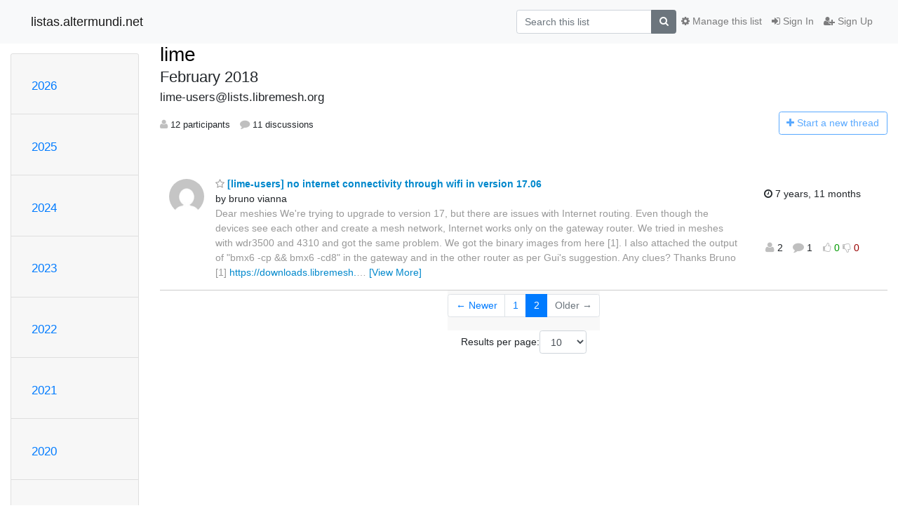

--- FILE ---
content_type: text/html; charset=utf-8
request_url: https://listas.altermundi.net/archives/list/lime-users@lists.libremesh.org/2018/2/?page=2
body_size: 7457
content:




<!DOCTYPE HTML>
<html>
    <head>
        <meta http-equiv="Content-Type" content="text/html; charset=UTF-8" />
        <meta name="viewport" content="width=device-width, initial-scale=1.0" />
        <meta name="ROBOTS" content="INDEX, FOLLOW" />
        <title>
February 2018 - lime - listas.altermundi.net
</title>
        <meta name="author" content="" />
        <meta name="dc.language" content="en" />
        <link rel="shortcut icon" href="/static/hyperkitty/img/favicon.ico" />
        <link rel="stylesheet" href="/static/hyperkitty/libs/jquery/smoothness/jquery-ui-1.10.3.custom.min.css" type="text/css" media="all" />
        <link rel="stylesheet" href="/static/hyperkitty/libs/fonts/font-awesome/css/font-awesome.min.css" type="text/css" media="all" />
        <link rel="stylesheet" href="/static/CACHE/css/output.884e327f8c8c.css" type="text/css" media="all"><link rel="stylesheet" href="/static/CACHE/css/output.d3034b4f9b48.css" type="text/css"><link rel="stylesheet" href="/static/CACHE/css/output.6c6a37db883c.css" type="text/css" media="all">
         
        

    </head>

    <body>

    


    <nav class="navbar sticky-top navbar-light bg-light navbar-expand-md">
        <div class="container">
            <div class="navbar-header col-md"> <!--part of navbar that's always present-->
                <button type="button" class="navbar-toggler collapsed" data-toggle="collapse" data-target=".navbar-collapse">
                    <span class="fa fa-bars"></span>
                </button>
                <a class="navbar-brand" href="/archives/">listas.altermundi.net</a>

            </div> <!-- /navbar-header -->

            <div class="navbar-collapse collapse justify-content-end"> <!--part of navbar that's collapsed on small screens-->
                <!-- show dropdown for smaller viewports b/c login name/email may be too long -->
                <!-- only show this extra button/dropdown if we're in small screen sizes -->
                <div class="nav navbar-nav navbar-right auth dropdown d-sm-none">
                  <a href="#" role="button" class="btn dropdown-toggle" id="loginDropdownMenu"
                     data-toggle="dropdown" aria-haspopup="true" aria-expanded="false">
                        
                            <span class="fa fa-bars"></span>
                        
                    </a>
                      
                            <a role="menuitem" tabindex="-1" href="/accounts/login/?next=/archives/list/lime-users%40lists.libremesh.org/2018/2/">
                                <span class="fa fa-sign-in"></span>
                                Sign In
                            </a>
                            <a role="menuitem" tabindex="-1" href="/accounts/signup/?next=/archives/list/lime-users%40lists.libremesh.org/2018/2/">
                                <span class="fa fa-user-plus"></span>
                                Sign Up
                            </a>
                        

                </div>
                <form name="search" method="get" action="/archives/search" class="navbar-form navbar-right my-2 my-lg-2 order-1" role="search">
                    <input type="hidden" name="mlist" value="lime-users@lists.libremesh.org" />
                        <div class="input-group">
                            <input name="q" type="text" class="form-control"
                                   placeholder="Search this list"
                                   
                                   />
                            <span class="input-group-append">
                                <button class="btn btn-secondary" type="submit"><span class="fa fa-search"></span></button>
                            </span>
                        </div>
                </form>
                <!-- larger viewports -->
                <ul class="nav navbar-nav d-none d-sm-flex auth order-3">
                    
                        <li class="nav-item"><a href="/accounts/login/?next=/archives/list/lime-users%40lists.libremesh.org/2018/2/" class="nav-link">
                            <span class="fa fa-sign-in"></span>
                            Sign In
                        </a></li>
                        <li class="nav-item"><a href="/accounts/signup/?next=/archives/list/lime-users%40lists.libremesh.org/2018/2/" class="nav-link">
                            <span class="fa fa-user-plus"></span>
                            Sign Up
                        </a></li>
                    
                </ul>

                
                <ul class="nav navbar-nav order-2">
                    <li class="nav-item">
                    
                    <a href="/mailman3/lists/lime-users.lists.libremesh.org/" class="nav-link">
                        <span class="fa fa-cog"></span>
                        Manage this list
                    </a>
                    
                    </li>
                </ul>
                


            </div> <!--/navbar-collapse -->
        </div> <!-- /container for navbar -->
    </nav>

    

     <div class="modal fade" tabindex="-1" role="dialog" id="keyboard-shortcuts">
       <div class="modal-dialog" role="document">
         <div class="modal-content">
           <div class="modal-header">
             <button type="button" class="close" data-dismiss="modal" aria-label="Close"><span aria-hidden="true">&times;</span></button>
             <h4 class="modal-title">Keyboard Shortcuts</h4>
           </div>
           <div class="modal-body">
             <h3>Thread View</h3>
             <ul>
               <li><code>j</code>: Next unread message </li>
               <li><code>k</code>: Previous unread message </li>
               <li><code>j a</code>: Jump to all threads
               <li><code>j l</code>: Jump to MailingList overview
             </ul>
           </div>
         </div><!-- /.modal-content -->
       </div><!-- /.modal-dialog -->
     </div><!-- /.modal -->

     <div class="container">
        

<div class="row">






<div class="d-none d-md-block col-sm-2">
    <div class="row">
        <div class="col-12 accordion" id="months-list">
            
            <div class="card">
                <div class="card-header">
                    <h3 class="card-title btn btn-link">
                        <a data-toggle="collapse" data-target="#collapse0">
                            2026
                        </a>
                    </h3>
                </div>
                <div id="collapse0" class="panel-collapse
                         
                          collapse 
                         
                         " data-parent="#months-list">
                    <div class="card-body">
                        <ul class="list-unstyled">
                            
                            <li class="">
                                <a href="/archives/list/lime-users@lists.libremesh.org/2026/1/"
                                >January</a>
                            </li>
                            
                        </ul>
                    </div>
                </div>
            </div>
            
            <div class="card">
                <div class="card-header">
                    <h3 class="card-title btn btn-link">
                        <a data-toggle="collapse" data-target="#collapse1">
                            2025
                        </a>
                    </h3>
                </div>
                <div id="collapse1" class="panel-collapse
                         
                          collapse 
                         
                         " data-parent="#months-list">
                    <div class="card-body">
                        <ul class="list-unstyled">
                            
                            <li class="">
                                <a href="/archives/list/lime-users@lists.libremesh.org/2025/12/"
                                >December</a>
                            </li>
                            
                            <li class="">
                                <a href="/archives/list/lime-users@lists.libremesh.org/2025/11/"
                                >November</a>
                            </li>
                            
                            <li class="">
                                <a href="/archives/list/lime-users@lists.libremesh.org/2025/10/"
                                >October</a>
                            </li>
                            
                            <li class="">
                                <a href="/archives/list/lime-users@lists.libremesh.org/2025/9/"
                                >September</a>
                            </li>
                            
                            <li class="">
                                <a href="/archives/list/lime-users@lists.libremesh.org/2025/8/"
                                >August</a>
                            </li>
                            
                            <li class="">
                                <a href="/archives/list/lime-users@lists.libremesh.org/2025/7/"
                                >July</a>
                            </li>
                            
                            <li class="">
                                <a href="/archives/list/lime-users@lists.libremesh.org/2025/6/"
                                >June</a>
                            </li>
                            
                            <li class="">
                                <a href="/archives/list/lime-users@lists.libremesh.org/2025/5/"
                                >May</a>
                            </li>
                            
                            <li class="">
                                <a href="/archives/list/lime-users@lists.libremesh.org/2025/4/"
                                >April</a>
                            </li>
                            
                            <li class="">
                                <a href="/archives/list/lime-users@lists.libremesh.org/2025/3/"
                                >March</a>
                            </li>
                            
                            <li class="">
                                <a href="/archives/list/lime-users@lists.libremesh.org/2025/2/"
                                >February</a>
                            </li>
                            
                            <li class="">
                                <a href="/archives/list/lime-users@lists.libremesh.org/2025/1/"
                                >January</a>
                            </li>
                            
                        </ul>
                    </div>
                </div>
            </div>
            
            <div class="card">
                <div class="card-header">
                    <h3 class="card-title btn btn-link">
                        <a data-toggle="collapse" data-target="#collapse2">
                            2024
                        </a>
                    </h3>
                </div>
                <div id="collapse2" class="panel-collapse
                         
                          collapse 
                         
                         " data-parent="#months-list">
                    <div class="card-body">
                        <ul class="list-unstyled">
                            
                            <li class="">
                                <a href="/archives/list/lime-users@lists.libremesh.org/2024/12/"
                                >December</a>
                            </li>
                            
                            <li class="">
                                <a href="/archives/list/lime-users@lists.libremesh.org/2024/11/"
                                >November</a>
                            </li>
                            
                            <li class="">
                                <a href="/archives/list/lime-users@lists.libremesh.org/2024/10/"
                                >October</a>
                            </li>
                            
                            <li class="">
                                <a href="/archives/list/lime-users@lists.libremesh.org/2024/9/"
                                >September</a>
                            </li>
                            
                            <li class="">
                                <a href="/archives/list/lime-users@lists.libremesh.org/2024/8/"
                                >August</a>
                            </li>
                            
                            <li class="">
                                <a href="/archives/list/lime-users@lists.libremesh.org/2024/7/"
                                >July</a>
                            </li>
                            
                            <li class="">
                                <a href="/archives/list/lime-users@lists.libremesh.org/2024/6/"
                                >June</a>
                            </li>
                            
                            <li class="">
                                <a href="/archives/list/lime-users@lists.libremesh.org/2024/5/"
                                >May</a>
                            </li>
                            
                            <li class="">
                                <a href="/archives/list/lime-users@lists.libremesh.org/2024/4/"
                                >April</a>
                            </li>
                            
                            <li class="">
                                <a href="/archives/list/lime-users@lists.libremesh.org/2024/3/"
                                >March</a>
                            </li>
                            
                            <li class="">
                                <a href="/archives/list/lime-users@lists.libremesh.org/2024/2/"
                                >February</a>
                            </li>
                            
                            <li class="">
                                <a href="/archives/list/lime-users@lists.libremesh.org/2024/1/"
                                >January</a>
                            </li>
                            
                        </ul>
                    </div>
                </div>
            </div>
            
            <div class="card">
                <div class="card-header">
                    <h3 class="card-title btn btn-link">
                        <a data-toggle="collapse" data-target="#collapse3">
                            2023
                        </a>
                    </h3>
                </div>
                <div id="collapse3" class="panel-collapse
                         
                          collapse 
                         
                         " data-parent="#months-list">
                    <div class="card-body">
                        <ul class="list-unstyled">
                            
                            <li class="">
                                <a href="/archives/list/lime-users@lists.libremesh.org/2023/12/"
                                >December</a>
                            </li>
                            
                            <li class="">
                                <a href="/archives/list/lime-users@lists.libremesh.org/2023/11/"
                                >November</a>
                            </li>
                            
                            <li class="">
                                <a href="/archives/list/lime-users@lists.libremesh.org/2023/10/"
                                >October</a>
                            </li>
                            
                            <li class="">
                                <a href="/archives/list/lime-users@lists.libremesh.org/2023/9/"
                                >September</a>
                            </li>
                            
                            <li class="">
                                <a href="/archives/list/lime-users@lists.libremesh.org/2023/8/"
                                >August</a>
                            </li>
                            
                            <li class="">
                                <a href="/archives/list/lime-users@lists.libremesh.org/2023/7/"
                                >July</a>
                            </li>
                            
                            <li class="">
                                <a href="/archives/list/lime-users@lists.libremesh.org/2023/6/"
                                >June</a>
                            </li>
                            
                            <li class="">
                                <a href="/archives/list/lime-users@lists.libremesh.org/2023/5/"
                                >May</a>
                            </li>
                            
                            <li class="">
                                <a href="/archives/list/lime-users@lists.libremesh.org/2023/4/"
                                >April</a>
                            </li>
                            
                            <li class="">
                                <a href="/archives/list/lime-users@lists.libremesh.org/2023/3/"
                                >March</a>
                            </li>
                            
                            <li class="">
                                <a href="/archives/list/lime-users@lists.libremesh.org/2023/2/"
                                >February</a>
                            </li>
                            
                            <li class="">
                                <a href="/archives/list/lime-users@lists.libremesh.org/2023/1/"
                                >January</a>
                            </li>
                            
                        </ul>
                    </div>
                </div>
            </div>
            
            <div class="card">
                <div class="card-header">
                    <h3 class="card-title btn btn-link">
                        <a data-toggle="collapse" data-target="#collapse4">
                            2022
                        </a>
                    </h3>
                </div>
                <div id="collapse4" class="panel-collapse
                         
                          collapse 
                         
                         " data-parent="#months-list">
                    <div class="card-body">
                        <ul class="list-unstyled">
                            
                            <li class="">
                                <a href="/archives/list/lime-users@lists.libremesh.org/2022/12/"
                                >December</a>
                            </li>
                            
                            <li class="">
                                <a href="/archives/list/lime-users@lists.libremesh.org/2022/11/"
                                >November</a>
                            </li>
                            
                            <li class="">
                                <a href="/archives/list/lime-users@lists.libremesh.org/2022/10/"
                                >October</a>
                            </li>
                            
                            <li class="">
                                <a href="/archives/list/lime-users@lists.libremesh.org/2022/9/"
                                >September</a>
                            </li>
                            
                            <li class="">
                                <a href="/archives/list/lime-users@lists.libremesh.org/2022/8/"
                                >August</a>
                            </li>
                            
                            <li class="">
                                <a href="/archives/list/lime-users@lists.libremesh.org/2022/7/"
                                >July</a>
                            </li>
                            
                            <li class="">
                                <a href="/archives/list/lime-users@lists.libremesh.org/2022/6/"
                                >June</a>
                            </li>
                            
                            <li class="">
                                <a href="/archives/list/lime-users@lists.libremesh.org/2022/5/"
                                >May</a>
                            </li>
                            
                            <li class="">
                                <a href="/archives/list/lime-users@lists.libremesh.org/2022/4/"
                                >April</a>
                            </li>
                            
                            <li class="">
                                <a href="/archives/list/lime-users@lists.libremesh.org/2022/3/"
                                >March</a>
                            </li>
                            
                            <li class="">
                                <a href="/archives/list/lime-users@lists.libremesh.org/2022/2/"
                                >February</a>
                            </li>
                            
                            <li class="">
                                <a href="/archives/list/lime-users@lists.libremesh.org/2022/1/"
                                >January</a>
                            </li>
                            
                        </ul>
                    </div>
                </div>
            </div>
            
            <div class="card">
                <div class="card-header">
                    <h3 class="card-title btn btn-link">
                        <a data-toggle="collapse" data-target="#collapse5">
                            2021
                        </a>
                    </h3>
                </div>
                <div id="collapse5" class="panel-collapse
                         
                          collapse 
                         
                         " data-parent="#months-list">
                    <div class="card-body">
                        <ul class="list-unstyled">
                            
                            <li class="">
                                <a href="/archives/list/lime-users@lists.libremesh.org/2021/12/"
                                >December</a>
                            </li>
                            
                            <li class="">
                                <a href="/archives/list/lime-users@lists.libremesh.org/2021/11/"
                                >November</a>
                            </li>
                            
                            <li class="">
                                <a href="/archives/list/lime-users@lists.libremesh.org/2021/10/"
                                >October</a>
                            </li>
                            
                            <li class="">
                                <a href="/archives/list/lime-users@lists.libremesh.org/2021/9/"
                                >September</a>
                            </li>
                            
                            <li class="">
                                <a href="/archives/list/lime-users@lists.libremesh.org/2021/8/"
                                >August</a>
                            </li>
                            
                            <li class="">
                                <a href="/archives/list/lime-users@lists.libremesh.org/2021/7/"
                                >July</a>
                            </li>
                            
                            <li class="">
                                <a href="/archives/list/lime-users@lists.libremesh.org/2021/6/"
                                >June</a>
                            </li>
                            
                            <li class="">
                                <a href="/archives/list/lime-users@lists.libremesh.org/2021/5/"
                                >May</a>
                            </li>
                            
                            <li class="">
                                <a href="/archives/list/lime-users@lists.libremesh.org/2021/4/"
                                >April</a>
                            </li>
                            
                            <li class="">
                                <a href="/archives/list/lime-users@lists.libremesh.org/2021/3/"
                                >March</a>
                            </li>
                            
                            <li class="">
                                <a href="/archives/list/lime-users@lists.libremesh.org/2021/2/"
                                >February</a>
                            </li>
                            
                            <li class="">
                                <a href="/archives/list/lime-users@lists.libremesh.org/2021/1/"
                                >January</a>
                            </li>
                            
                        </ul>
                    </div>
                </div>
            </div>
            
            <div class="card">
                <div class="card-header">
                    <h3 class="card-title btn btn-link">
                        <a data-toggle="collapse" data-target="#collapse6">
                            2020
                        </a>
                    </h3>
                </div>
                <div id="collapse6" class="panel-collapse
                         
                          collapse 
                         
                         " data-parent="#months-list">
                    <div class="card-body">
                        <ul class="list-unstyled">
                            
                            <li class="">
                                <a href="/archives/list/lime-users@lists.libremesh.org/2020/12/"
                                >December</a>
                            </li>
                            
                            <li class="">
                                <a href="/archives/list/lime-users@lists.libremesh.org/2020/11/"
                                >November</a>
                            </li>
                            
                            <li class="">
                                <a href="/archives/list/lime-users@lists.libremesh.org/2020/10/"
                                >October</a>
                            </li>
                            
                            <li class="">
                                <a href="/archives/list/lime-users@lists.libremesh.org/2020/9/"
                                >September</a>
                            </li>
                            
                            <li class="">
                                <a href="/archives/list/lime-users@lists.libremesh.org/2020/8/"
                                >August</a>
                            </li>
                            
                            <li class="">
                                <a href="/archives/list/lime-users@lists.libremesh.org/2020/7/"
                                >July</a>
                            </li>
                            
                            <li class="">
                                <a href="/archives/list/lime-users@lists.libremesh.org/2020/6/"
                                >June</a>
                            </li>
                            
                            <li class="">
                                <a href="/archives/list/lime-users@lists.libremesh.org/2020/5/"
                                >May</a>
                            </li>
                            
                            <li class="">
                                <a href="/archives/list/lime-users@lists.libremesh.org/2020/4/"
                                >April</a>
                            </li>
                            
                            <li class="">
                                <a href="/archives/list/lime-users@lists.libremesh.org/2020/3/"
                                >March</a>
                            </li>
                            
                            <li class="">
                                <a href="/archives/list/lime-users@lists.libremesh.org/2020/2/"
                                >February</a>
                            </li>
                            
                            <li class="">
                                <a href="/archives/list/lime-users@lists.libremesh.org/2020/1/"
                                >January</a>
                            </li>
                            
                        </ul>
                    </div>
                </div>
            </div>
            
            <div class="card">
                <div class="card-header">
                    <h3 class="card-title btn btn-link">
                        <a data-toggle="collapse" data-target="#collapse7">
                            2019
                        </a>
                    </h3>
                </div>
                <div id="collapse7" class="panel-collapse
                         
                          collapse 
                         
                         " data-parent="#months-list">
                    <div class="card-body">
                        <ul class="list-unstyled">
                            
                            <li class="">
                                <a href="/archives/list/lime-users@lists.libremesh.org/2019/12/"
                                >December</a>
                            </li>
                            
                            <li class="">
                                <a href="/archives/list/lime-users@lists.libremesh.org/2019/11/"
                                >November</a>
                            </li>
                            
                            <li class="">
                                <a href="/archives/list/lime-users@lists.libremesh.org/2019/10/"
                                >October</a>
                            </li>
                            
                            <li class="">
                                <a href="/archives/list/lime-users@lists.libremesh.org/2019/9/"
                                >September</a>
                            </li>
                            
                            <li class="">
                                <a href="/archives/list/lime-users@lists.libremesh.org/2019/8/"
                                >August</a>
                            </li>
                            
                            <li class="">
                                <a href="/archives/list/lime-users@lists.libremesh.org/2019/7/"
                                >July</a>
                            </li>
                            
                            <li class="">
                                <a href="/archives/list/lime-users@lists.libremesh.org/2019/6/"
                                >June</a>
                            </li>
                            
                            <li class="">
                                <a href="/archives/list/lime-users@lists.libremesh.org/2019/5/"
                                >May</a>
                            </li>
                            
                            <li class="">
                                <a href="/archives/list/lime-users@lists.libremesh.org/2019/4/"
                                >April</a>
                            </li>
                            
                            <li class="">
                                <a href="/archives/list/lime-users@lists.libremesh.org/2019/3/"
                                >March</a>
                            </li>
                            
                            <li class="">
                                <a href="/archives/list/lime-users@lists.libremesh.org/2019/2/"
                                >February</a>
                            </li>
                            
                            <li class="">
                                <a href="/archives/list/lime-users@lists.libremesh.org/2019/1/"
                                >January</a>
                            </li>
                            
                        </ul>
                    </div>
                </div>
            </div>
            
            <div class="card">
                <div class="card-header">
                    <h3 class="card-title btn btn-link">
                        <a data-toggle="collapse" data-target="#collapse8">
                            2018
                        </a>
                    </h3>
                </div>
                <div id="collapse8" class="panel-collapse
                         
                          show 
                         
                         " data-parent="#months-list">
                    <div class="card-body">
                        <ul class="list-unstyled">
                            
                            <li class="">
                                <a href="/archives/list/lime-users@lists.libremesh.org/2018/12/"
                                >December</a>
                            </li>
                            
                            <li class="">
                                <a href="/archives/list/lime-users@lists.libremesh.org/2018/11/"
                                >November</a>
                            </li>
                            
                            <li class="">
                                <a href="/archives/list/lime-users@lists.libremesh.org/2018/10/"
                                >October</a>
                            </li>
                            
                            <li class="">
                                <a href="/archives/list/lime-users@lists.libremesh.org/2018/9/"
                                >September</a>
                            </li>
                            
                            <li class="">
                                <a href="/archives/list/lime-users@lists.libremesh.org/2018/8/"
                                >August</a>
                            </li>
                            
                            <li class="">
                                <a href="/archives/list/lime-users@lists.libremesh.org/2018/7/"
                                >July</a>
                            </li>
                            
                            <li class="">
                                <a href="/archives/list/lime-users@lists.libremesh.org/2018/6/"
                                >June</a>
                            </li>
                            
                            <li class="">
                                <a href="/archives/list/lime-users@lists.libremesh.org/2018/5/"
                                >May</a>
                            </li>
                            
                            <li class="">
                                <a href="/archives/list/lime-users@lists.libremesh.org/2018/4/"
                                >April</a>
                            </li>
                            
                            <li class="">
                                <a href="/archives/list/lime-users@lists.libremesh.org/2018/3/"
                                >March</a>
                            </li>
                            
                            <li class="current">
                                <a href="/archives/list/lime-users@lists.libremesh.org/2018/2/"
                                >February</a>
                            </li>
                            
                            <li class="">
                                <a href="/archives/list/lime-users@lists.libremesh.org/2018/1/"
                                >January</a>
                            </li>
                            
                        </ul>
                    </div>
                </div>
            </div>
            
            <div class="card">
                <div class="card-header">
                    <h3 class="card-title btn btn-link">
                        <a data-toggle="collapse" data-target="#collapse9">
                            2017
                        </a>
                    </h3>
                </div>
                <div id="collapse9" class="panel-collapse
                         
                          collapse 
                         
                         " data-parent="#months-list">
                    <div class="card-body">
                        <ul class="list-unstyled">
                            
                            <li class="">
                                <a href="/archives/list/lime-users@lists.libremesh.org/2017/12/"
                                >December</a>
                            </li>
                            
                            <li class="">
                                <a href="/archives/list/lime-users@lists.libremesh.org/2017/11/"
                                >November</a>
                            </li>
                            
                            <li class="">
                                <a href="/archives/list/lime-users@lists.libremesh.org/2017/10/"
                                >October</a>
                            </li>
                            
                            <li class="">
                                <a href="/archives/list/lime-users@lists.libremesh.org/2017/9/"
                                >September</a>
                            </li>
                            
                            <li class="">
                                <a href="/archives/list/lime-users@lists.libremesh.org/2017/8/"
                                >August</a>
                            </li>
                            
                            <li class="">
                                <a href="/archives/list/lime-users@lists.libremesh.org/2017/7/"
                                >July</a>
                            </li>
                            
                            <li class="">
                                <a href="/archives/list/lime-users@lists.libremesh.org/2017/6/"
                                >June</a>
                            </li>
                            
                            <li class="">
                                <a href="/archives/list/lime-users@lists.libremesh.org/2017/5/"
                                >May</a>
                            </li>
                            
                            <li class="">
                                <a href="/archives/list/lime-users@lists.libremesh.org/2017/4/"
                                >April</a>
                            </li>
                            
                            <li class="">
                                <a href="/archives/list/lime-users@lists.libremesh.org/2017/3/"
                                >March</a>
                            </li>
                            
                            <li class="">
                                <a href="/archives/list/lime-users@lists.libremesh.org/2017/2/"
                                >February</a>
                            </li>
                            
                            <li class="">
                                <a href="/archives/list/lime-users@lists.libremesh.org/2017/1/"
                                >January</a>
                            </li>
                            
                        </ul>
                    </div>
                </div>
            </div>
            
            <div class="card">
                <div class="card-header">
                    <h3 class="card-title btn btn-link">
                        <a data-toggle="collapse" data-target="#collapse10">
                            2016
                        </a>
                    </h3>
                </div>
                <div id="collapse10" class="panel-collapse
                         
                          collapse 
                         
                         " data-parent="#months-list">
                    <div class="card-body">
                        <ul class="list-unstyled">
                            
                            <li class="">
                                <a href="/archives/list/lime-users@lists.libremesh.org/2016/12/"
                                >December</a>
                            </li>
                            
                            <li class="">
                                <a href="/archives/list/lime-users@lists.libremesh.org/2016/11/"
                                >November</a>
                            </li>
                            
                            <li class="">
                                <a href="/archives/list/lime-users@lists.libremesh.org/2016/10/"
                                >October</a>
                            </li>
                            
                            <li class="">
                                <a href="/archives/list/lime-users@lists.libremesh.org/2016/9/"
                                >September</a>
                            </li>
                            
                            <li class="">
                                <a href="/archives/list/lime-users@lists.libremesh.org/2016/8/"
                                >August</a>
                            </li>
                            
                            <li class="">
                                <a href="/archives/list/lime-users@lists.libremesh.org/2016/7/"
                                >July</a>
                            </li>
                            
                            <li class="">
                                <a href="/archives/list/lime-users@lists.libremesh.org/2016/6/"
                                >June</a>
                            </li>
                            
                            <li class="">
                                <a href="/archives/list/lime-users@lists.libremesh.org/2016/5/"
                                >May</a>
                            </li>
                            
                            <li class="">
                                <a href="/archives/list/lime-users@lists.libremesh.org/2016/4/"
                                >April</a>
                            </li>
                            
                            <li class="">
                                <a href="/archives/list/lime-users@lists.libremesh.org/2016/3/"
                                >March</a>
                            </li>
                            
                            <li class="">
                                <a href="/archives/list/lime-users@lists.libremesh.org/2016/2/"
                                >February</a>
                            </li>
                            
                            <li class="">
                                <a href="/archives/list/lime-users@lists.libremesh.org/2016/1/"
                                >January</a>
                            </li>
                            
                        </ul>
                    </div>
                </div>
            </div>
            
            <div class="card">
                <div class="card-header">
                    <h3 class="card-title btn btn-link">
                        <a data-toggle="collapse" data-target="#collapse11">
                            2015
                        </a>
                    </h3>
                </div>
                <div id="collapse11" class="panel-collapse
                         
                          collapse 
                         
                         " data-parent="#months-list">
                    <div class="card-body">
                        <ul class="list-unstyled">
                            
                            <li class="">
                                <a href="/archives/list/lime-users@lists.libremesh.org/2015/12/"
                                >December</a>
                            </li>
                            
                            <li class="">
                                <a href="/archives/list/lime-users@lists.libremesh.org/2015/11/"
                                >November</a>
                            </li>
                            
                            <li class="">
                                <a href="/archives/list/lime-users@lists.libremesh.org/2015/10/"
                                >October</a>
                            </li>
                            
                            <li class="">
                                <a href="/archives/list/lime-users@lists.libremesh.org/2015/9/"
                                >September</a>
                            </li>
                            
                            <li class="">
                                <a href="/archives/list/lime-users@lists.libremesh.org/2015/8/"
                                >August</a>
                            </li>
                            
                            <li class="">
                                <a href="/archives/list/lime-users@lists.libremesh.org/2015/7/"
                                >July</a>
                            </li>
                            
                            <li class="">
                                <a href="/archives/list/lime-users@lists.libremesh.org/2015/6/"
                                >June</a>
                            </li>
                            
                            <li class="">
                                <a href="/archives/list/lime-users@lists.libremesh.org/2015/5/"
                                >May</a>
                            </li>
                            
                            <li class="">
                                <a href="/archives/list/lime-users@lists.libremesh.org/2015/4/"
                                >April</a>
                            </li>
                            
                            <li class="">
                                <a href="/archives/list/lime-users@lists.libremesh.org/2015/3/"
                                >March</a>
                            </li>
                            
                            <li class="">
                                <a href="/archives/list/lime-users@lists.libremesh.org/2015/2/"
                                >February</a>
                            </li>
                            
                            <li class="">
                                <a href="/archives/list/lime-users@lists.libremesh.org/2015/1/"
                                >January</a>
                            </li>
                            
                        </ul>
                    </div>
                </div>
            </div>
            
            <div class="card">
                <div class="card-header">
                    <h3 class="card-title btn btn-link">
                        <a data-toggle="collapse" data-target="#collapse12">
                            2014
                        </a>
                    </h3>
                </div>
                <div id="collapse12" class="panel-collapse
                         
                          collapse 
                         
                         " data-parent="#months-list">
                    <div class="card-body">
                        <ul class="list-unstyled">
                            
                            <li class="">
                                <a href="/archives/list/lime-users@lists.libremesh.org/2014/12/"
                                >December</a>
                            </li>
                            
                            <li class="">
                                <a href="/archives/list/lime-users@lists.libremesh.org/2014/11/"
                                >November</a>
                            </li>
                            
                            <li class="">
                                <a href="/archives/list/lime-users@lists.libremesh.org/2014/10/"
                                >October</a>
                            </li>
                            
                            <li class="">
                                <a href="/archives/list/lime-users@lists.libremesh.org/2014/9/"
                                >September</a>
                            </li>
                            
                        </ul>
                    </div>
                </div>
            </div>
            
        </div>
    </div>
    



<div class="d-none d-md-inline col-12 col-md-2">
    <div class="row d-flex justify-content-center flex-column align-items-center">
        
        <a href="/archives/list/lime-users@lists.libremesh.org/"
           class="btn btn-outline-primary p-2 m-2">
            <span class="fa fa-backward"></span>
            List overview</a>

        
        
    </br>
    <!-- Download as mbox -->
    
    <a href="/archives/list/lime-users@lists.libremesh.org/export/lime-users@lists.libremesh.org-2018-03.mbox.gz?start=2018-02-01&amp;end=2018-03-01" title="This month in gzipped mbox format"
          class="btn btn-outline-primary p-2 m-2">
        <i class="fa fa-download"></i> Download</a>
    
</div>
</div>


</div>


    <div id="thread-list" class="col-sm-12 col-md-10">
        <div class="thread-list-header row">
            <h1 class="col-12">
                <a href="/archives/list/lime-users@lists.libremesh.org/" class="list-name">
                    
                        lime
                    
                </a>
                <small class="d-none d-md-block">February 2018</small>
                <div class="d-md-none">
                    



<select id="months-list" class="form-control">
    
    <option disabled>----- 2026 -----</option>
    
    <option>January 2026</option>
    
    
    <option disabled>----- 2025 -----</option>
    
    <option>December 2025</option>
    
    <option>November 2025</option>
    
    <option>October 2025</option>
    
    <option>September 2025</option>
    
    <option>August 2025</option>
    
    <option>July 2025</option>
    
    <option>June 2025</option>
    
    <option>May 2025</option>
    
    <option>April 2025</option>
    
    <option>March 2025</option>
    
    <option>February 2025</option>
    
    <option>January 2025</option>
    
    
    <option disabled>----- 2024 -----</option>
    
    <option>December 2024</option>
    
    <option>November 2024</option>
    
    <option>October 2024</option>
    
    <option>September 2024</option>
    
    <option>August 2024</option>
    
    <option>July 2024</option>
    
    <option>June 2024</option>
    
    <option>May 2024</option>
    
    <option>April 2024</option>
    
    <option>March 2024</option>
    
    <option>February 2024</option>
    
    <option>January 2024</option>
    
    
    <option disabled>----- 2023 -----</option>
    
    <option>December 2023</option>
    
    <option>November 2023</option>
    
    <option>October 2023</option>
    
    <option>September 2023</option>
    
    <option>August 2023</option>
    
    <option>July 2023</option>
    
    <option>June 2023</option>
    
    <option>May 2023</option>
    
    <option>April 2023</option>
    
    <option>March 2023</option>
    
    <option>February 2023</option>
    
    <option>January 2023</option>
    
    
    <option disabled>----- 2022 -----</option>
    
    <option>December 2022</option>
    
    <option>November 2022</option>
    
    <option>October 2022</option>
    
    <option>September 2022</option>
    
    <option>August 2022</option>
    
    <option>July 2022</option>
    
    <option>June 2022</option>
    
    <option>May 2022</option>
    
    <option>April 2022</option>
    
    <option>March 2022</option>
    
    <option>February 2022</option>
    
    <option>January 2022</option>
    
    
    <option disabled>----- 2021 -----</option>
    
    <option>December 2021</option>
    
    <option>November 2021</option>
    
    <option>October 2021</option>
    
    <option>September 2021</option>
    
    <option>August 2021</option>
    
    <option>July 2021</option>
    
    <option>June 2021</option>
    
    <option>May 2021</option>
    
    <option>April 2021</option>
    
    <option>March 2021</option>
    
    <option>February 2021</option>
    
    <option>January 2021</option>
    
    
    <option disabled>----- 2020 -----</option>
    
    <option>December 2020</option>
    
    <option>November 2020</option>
    
    <option>October 2020</option>
    
    <option>September 2020</option>
    
    <option>August 2020</option>
    
    <option>July 2020</option>
    
    <option>June 2020</option>
    
    <option>May 2020</option>
    
    <option>April 2020</option>
    
    <option>March 2020</option>
    
    <option>February 2020</option>
    
    <option>January 2020</option>
    
    
    <option disabled>----- 2019 -----</option>
    
    <option>December 2019</option>
    
    <option>November 2019</option>
    
    <option>October 2019</option>
    
    <option>September 2019</option>
    
    <option>August 2019</option>
    
    <option>July 2019</option>
    
    <option>June 2019</option>
    
    <option>May 2019</option>
    
    <option>April 2019</option>
    
    <option>March 2019</option>
    
    <option>February 2019</option>
    
    <option>January 2019</option>
    
    
    <option disabled>----- 2018 -----</option>
    
    <option>December 2018</option>
    
    <option>November 2018</option>
    
    <option>October 2018</option>
    
    <option>September 2018</option>
    
    <option>August 2018</option>
    
    <option>July 2018</option>
    
    <option>June 2018</option>
    
    <option>May 2018</option>
    
    <option>April 2018</option>
    
    <option>March 2018</option>
    
    <option selected="selected">February 2018</option>
    
    <option>January 2018</option>
    
    
    <option disabled>----- 2017 -----</option>
    
    <option>December 2017</option>
    
    <option>November 2017</option>
    
    <option>October 2017</option>
    
    <option>September 2017</option>
    
    <option>August 2017</option>
    
    <option>July 2017</option>
    
    <option>June 2017</option>
    
    <option>May 2017</option>
    
    <option>April 2017</option>
    
    <option>March 2017</option>
    
    <option>February 2017</option>
    
    <option>January 2017</option>
    
    
    <option disabled>----- 2016 -----</option>
    
    <option>December 2016</option>
    
    <option>November 2016</option>
    
    <option>October 2016</option>
    
    <option>September 2016</option>
    
    <option>August 2016</option>
    
    <option>July 2016</option>
    
    <option>June 2016</option>
    
    <option>May 2016</option>
    
    <option>April 2016</option>
    
    <option>March 2016</option>
    
    <option>February 2016</option>
    
    <option>January 2016</option>
    
    
    <option disabled>----- 2015 -----</option>
    
    <option>December 2015</option>
    
    <option>November 2015</option>
    
    <option>October 2015</option>
    
    <option>September 2015</option>
    
    <option>August 2015</option>
    
    <option>July 2015</option>
    
    <option>June 2015</option>
    
    <option>May 2015</option>
    
    <option>April 2015</option>
    
    <option>March 2015</option>
    
    <option>February 2015</option>
    
    <option>January 2015</option>
    
    
    <option disabled>----- 2014 -----</option>
    
    <option>December 2014</option>
    
    <option>November 2014</option>
    
    <option>October 2014</option>
    
    <option>September 2014</option>
    
    
</select>



                </div>
            </h1>
            <span class="list-address col-12">lime-users@lists.libremesh.org</span>
            <ul class="list-unstyled list-stats thread-list-info col-6 col-sm-8">
                
                <li>
                    <i class="fa fa-user"></i>
                    12 participants
                </li>
                
                <li>
                    <i class="fa fa-comment"></i>
                    11 discussions
                </li>
            </ul>
            <div class="thread-new right col-6 col-sm-4" title="You must be logged-in to create a thread.">
                <a href="/archives/list/lime-users@lists.libremesh.org/message/new"
                   class="btn btn-outline-primary disabled">
                    <i class="fa fa-plus"></i>
                    <span class="d-none d-md-inline">Start a n</span><span class="d-md-none">N</span>ew thread
                </a>
            </div>
        </div>

        
            



<div class="thread">
    <div class="thread-info">
        <div class="thread-email row">
            <div class="d-none d-sm-flex sender gravatar circle p-1">
                
                <img class="gravatar" src="https://secure.gravatar.com/avatar/f2fdc80ebc7a691e076fb337ed0b929c.jpg?s=120&amp;d=mm&amp;r=g" width="120" height="120" alt="" />
                <br />
                
            </div>
            <div class="col-12 col-sm-10 col-lg-8 col-xl-9 p-7 ">
                <span class="thread-title">
                    <a name="JBAJD7H4QUUPYH2XR7FLDNDEO7HF2TAY"
                       href="/archives/list/lime-users@lists.libremesh.org/thread/JBAJD7H4QUUPYH2XR7FLDNDEO7HF2TAY/">
                        
                        <i class="fa fa-star-o notsaved" title="Favorite"></i>
                        
                        [lime-users] no internet connectivity through wifi in version 17.06
                    </a>
                </span>
                <div>
                    
                    by bruno vianna
                    
                </div>
                <span class="expander collapsed d-none d-sm-block" style="color: #999">
                    Dear meshies

We&#x27;re trying to upgrade to version 17, but there are issues with Internet
routing.

Even though the devices see each other and create a mesh network, Internet
works only on the gateway router. We tried in meshes with wdr3500 and 4310
and got the same problem.

We got the binary images from here [1]. I also attached the output of &quot;bmx6
-cp &amp;&amp; bmx6 -cd8&quot; in the gateway and in the other router as per Gui&#x27;s
suggestion.

Any clues?

Thanks
Bruno

[1] <a href="https://downloads.libremesh.org/dayboot_rely/17.06/targets/" rel="nofollow">https://downloads.libremesh.org/dayboot_rely/17.06/targets/</a>


-- 

bruno(a)pobox.com ▀─█▄██▄▀▄
<a href="http://brunovianna.net" rel="nofollow">http://brunovianna.net</a> ─█▄██▄▀█▀█▄
skype: randomico▀─█▄██▄▀█▀█▄▌██─█▌█▌



                </span>
            </div>
            <div class="col-10 col-sm-10 col-lg-2 col-xl-2 thread-date p-2 d-flex flex-column flex-sm-row align-items-baseline justify-content-center">
                <div class="threa-date m-2" title="Tuesday, 6 February 2018 17:46:43">
                    <i class="fa fa-clock-o" title="Most recent thread activity"></i>
                    7 years, 11 months
                </div>
                <div class="list-stats m-2">
                    <ul class="list-unstyled list-stats">
                        <li>
                            <i class="fa fa-user"></i>
                            2
                            <!-- participants -->
                        </li>
                        <li>
                            <i class="fa fa-comment"></i>
                            1
                            <!-- comments -->
                        </li>
                        <li>
                            

    <form method="post" class="likeform"
          action="/archives/list/lime-users@lists.libremesh.org/message/JBAJD7H4QUUPYH2XR7FLDNDEO7HF2TAY/vote">
    <input type="hidden" name="csrfmiddlewaretoken" value="WB4LcBo7FkDIe31zWFCz6aJMY1vAFBMj2nimvp1ZOCzGgAZNVwUxHVkgFgz5cBXj">
    

		<!-- Hide the status icon
		<i class="icomoon likestatus neutral"></i> -->

		<!-- <span>+0/-0</span> -->
		
			<a class="youlike vote disabled" title="You must be logged-in to vote."
			href="#like" data-vote="1">
					<i class="fa fa-thumbs-o-up"></i> 0
			</a>
			<a class="youdislike vote disabled" title="You must be logged-in to vote."
			href="#dislike" data-vote="-1">
				<i class="fa fa-thumbs-o-down"></i> 0
			</a>
		
    

    </form>

                        </li>
                    </ul>
                </div>
            </div>
        </div>
    </div>
</div>


        

        


<div class="paginator">
<div class="row justify-content-center">
  <nav aria-label="Page navigation">
    <ul class="pagination">
    
        <li class="page-item">
            <a href="?page=1" class="page-link">
                &larr; Newer
            </a>
        </li>
    

    
        
            <li class="page-item"><a href="?page=1" class="page-link">1</a></li>
        
    
        
            <li class="page-item active"><span class="page-link">2</span></li>
        
    

    
        <li class="page-item disabled" class="page-item"><a href="#" class="page-link">Older &rarr;</a></li>
    
</ul>
</nav>
</div>
<div class="row">
<form class="form-inline jump-to-page" action="" method="get">
    <label>
        Jump to page:
        <select class="form-control input-sm" name="page">
        
            <option value="1"
                >
                1
            </option>
        
            <option value="2"
                selected>
                2
            </option>
        
        </select>
    </label>
    
        
    
</form>

<form class="form-inline" action="" method="get">
    Results per page:
    <select name="count" class="form-control input-sm">
        
            <option value="10"
                
                selected="selected"
                
                >10
            </option>
        
            <option value="25"
                
                >25
            </option>
        
            <option value="50"
                
                >50
            </option>
        
            <option value="100"
                
                >100
            </option>
        
            <option value="200"
                
                >200
            </option>
        
    </select>
    
        
            <input type="hidden" name="page" value="2" />
        
    
    <input type="submit" class="btn btn-default btn-sm" value="Update" />
</form>
</div>
</div>


    </div>

</div>


    </div> <!-- /container for content -->

    <footer class="footer">
      <div class="container">
        <p class="text-muted">
            Powered by <a href="http://hyperkitty.readthedocs.org">HyperKitty</a> version 1.3.4.
        </p>
      </div>
    </footer>

    <script src="/static/hyperkitty/libs/jquery/jquery-1.10.1.min.js"></script>
    <script src="/static/hyperkitty/libs/jquery/jquery-ui-1.10.3.custom.min.js"></script>
    <script src="/static/CACHE/js/output.da7ecd7e6bf6.js"></script>
    
<script>
$(document).ready(function() {
    $('span.expander').expander({
        slicePoint: 100,
        userCollapseText : '<br /><br /><a class="btn-expander"><i class="fa fa-minus-square-o" aria-label="View less"></i> View less</a>',
        expandText : '<br /><a class="btn-expander"><i class="fa fa-plus-square-o" aria-label="View more"></i> View more</a>',
        beforeExpand: function() {
            $(this).removeClass("collapsed");
            $(this).addClass("expanded");
        },
        onCollapse: function() {
            $(this).removeClass("expanded");
            $(this).addClass("collapsed");
        }
    });
    setup_category();

    // onchange event for month_list select (seen only in tiny/xs viewports)
    // only add this event listener if the element exists
    if ($('select#months-list').length > 0) {
        var months = {
            'January' : '1',
            'February' : '2',
            'March' : '3',
            'April' : '4',
            'May' : '5',
            'June' : '6',
            'July' : '7',
            'August' : '8',
            'September' : '9',
            'October' : '10',
            'November' : '11',
            'December' : '12',
        }
        $('select#months-list').change(function() {
            var date = $(this).val().split(' ');
            var url = "/archives/list/lime-users@lists.libremesh.org/9999/0/";
            url = url.replace('0', months[date[0]]);
            url = url.replace('9999', date[1]);
            window.parent.location.href = url;
        });
    }

});
</script>


    


    </body>
</html>
